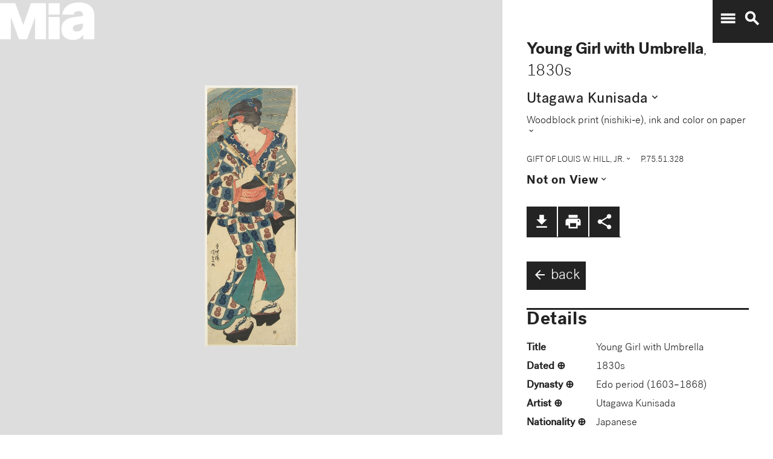

--- FILE ---
content_type: text/plain
request_url: https://mia-dimensions.s3.amazonaws.com/80939/image-sheet-kakemono-e.svg
body_size: 2736
content:
<svg viewbox="0 0 400 320" class="dimension-view"><rect x="20" y="20.137425502935514" width="95.23101493302889" height="279.8625744970645" class="edge"></rect><line x1="20" y1="20.137425502935514" x2="20.137425502935557" y2="19.999999999999943" class="edge"></line><line x1="115.23101493302889" y1="20.137425502935514" x2="115.36844043596444" y2="19.999999999999943" class="edge"></line><line x1="115.23101493302889" y1="300" x2="115.36844043596444" y2="299.86257449706443" class="edge"></line><line x1="20.137425502935557" y1="19.999999999999943" x2="115.36844043596444" y2="19.999999999999943" class="edge"></line><line x1="115.36844043596444" y1="19.999999999999943" x2="115.36844043596444" y2="299.86257449706443" class="edge"></line><text x="67.61550746651444" y="296" text-anchor="middle">24.5 cm</text><text x="113.23101493302889" y="160.06871275146776" text-anchor="end">72 cm</text><text x="40.06871275146778" y="20.068712751467736" text-anchor="start">1 mm</text><g fill-rule="evenodd" transform="translate(135.2310149330289,273.9572326509676)">
      <g class="tennis-ball" transform="scale(0.09300988338940139,0.09300988338940139)">
        <circle class="ball" cx="140.5" cy="140.5" r="139.5"></circle>
        <path class="line" d="M35.4973996,48.6564543 C42.5067217,75.8893541 47.1024057,103.045405 48.5071593,129.267474 C49.2050919,142.295548 49.1487206,156.313997 48.4007524,171.179475 C47.3170518,192.717458 44.831768,215.405368 41.2689042,238.548172 C44.0920595,241.405174 47.0377013,244.140872 50.0973089,246.746747 C54.274085,220.981656 57.1814249,195.664391 58.388118,171.681997 C59.152645,156.487423 59.2103921,142.12682 58.4928407,128.732526 C56.9456805,99.8522041 51.6525537,69.9875212 43.5965239,40.1505937 C40.7799535,42.8710386 38.077622,45.7089492 35.4973996,48.6564543 L35.4973996,48.6564543 Z"></path>
        <path class="line" d="M209.929126,19.4775696 C207.210255,20.7350524 204.523231,22.0798819 201.877774,23.5155872 C185.816543,32.2321125 172.62404,43.5997536 163.365582,57.9858795 C152.309799,75.1647521 147.361062,95.9365435 149.519284,120.438716 C153.246233,162.750546 177.6149,202.948254 215.783496,239.999593 C219.369774,243.480895 223.018502,246.874207 226.714223,250.176799 C229.361836,248.092694 231.93214,245.91478 234.420126,243.648068 C230.467945,240.143617 226.570656,236.534305 222.748767,232.824289 C186.140739,197.287837 162.958794,159.047704 159.480716,119.561284 C157.514766,97.2419721 161.935618,78.6859198 171.774644,63.3976879 C180.045966,50.5454103 191.971382,40.2695847 206.647666,32.3046788 C211.02518,29.9289759 215.539302,27.8153877 220.133919,25.9481492 C216.833521,23.6494818 213.429097,21.4897954 209.929126,19.4775696 L209.929126,19.4775696 Z"></path>
    </g></g></svg>